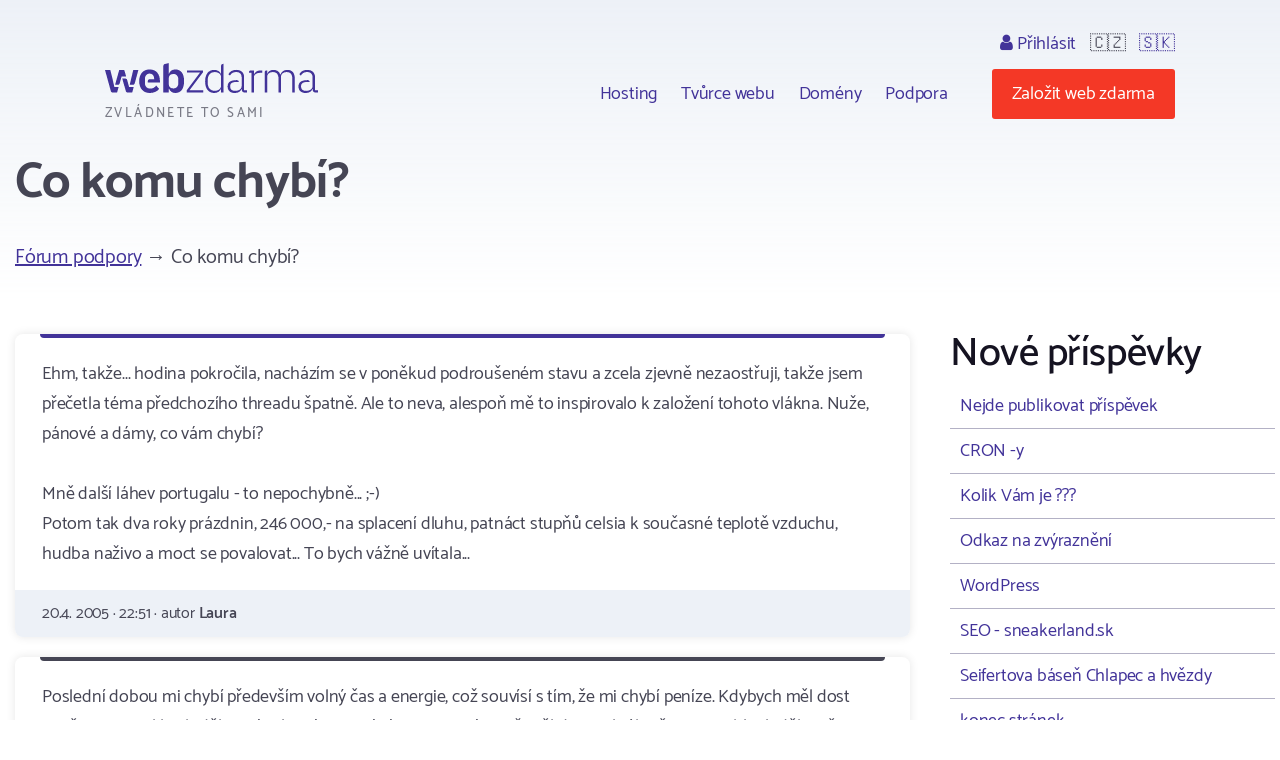

--- FILE ---
content_type: text/html; charset=utf-8
request_url: https://www.webzdarma.cz/forum/detail/19789?utm_campaign=tvurce-lista&forum-paginator-page=86
body_size: 6625
content:
<!doctype html>
<html lang="cs">

<head>
  <meta charset="utf-8">
  <meta name="viewport" content="width=device-width, initial-scale=1, shrink-to-fit=no">
  <meta name="description" content="Fórum ">
  <title id="snippet--title">Co komu chybí? | Webzdarma.cz</title>
  
   <link rel="canonical" href="//www.webzdarma.cz/forum/detail/19789?utm_campaign=tvurce-lista&amp;forum-paginator-page=86">
  <link rel="icon" type="image/png" href="/favicon.png">
  <link rel="preconnect" href="https://fonts.googleapis.com">
  <link rel="preconnect" href="https://fonts.gstatic.com" crossorigin>
  <link rel="stylesheet" type="text/css" href="https://fonts.googleapis.com/css2?family=Catamaran:wght&#64;300;400;500;600;700;800;900&amp;display=swap">
  <link rel="stylesheet" type="text/css" href="/webtemp/57fde9116b69.css">
  <script defer data-domain="webzdarma.cz" src="https://plau.wz.cz/js/plausible.js"></script>

  <script defer src="https://app.fastbots.ai/embed.js" data-bot-id="clu01oy91000qswb3s7wpgydp"></script>

  <script>
      window._stack = [];
  </script>
  
</head>

<body>
<div id="snippet--body"><div class="web-forum  web-forum-detail  pc site-cz">
  <div class="container header">
    <div id="header">
      <h2>
        <a data-ajax="false" href="/?utm_campaign=tvurce-lista">
          <span class="big">Webzdarma</span>
          <small>zvládnete to sami</small>
        </a>
      </h2>
<ul class="menu-top">
    <li>
        <ul class="submenu blockx">
            <li><a href="/hosting/?utm_campaign=tvurce-lista">Hosting</a></li>
            <li><a href="/tvurce-webu/?utm_campaign=tvurce-lista" data-ajax="false">Tvůrce webu</a></li>
            <li><a href="/domeny/?utm_campaign=tvurce-lista">Domény</a></li>
	    <li><a href="/podpora/?utm_campaign=tvurce-lista" data-ajax="false">Podpora</a></li>
        </ul>
    </li>
    <li class="support-and-login">
      <a href="https://admin.webzdarma.cz/prihlaseni/?utm_campaign=tvurce-lista" data-ajax="false" class="login "><i class="fa fa-user"></i> Přihlásit</a>
      <span class="flag">🇨🇿</span>
      <span class="flag"><a href="https://www.wz.sk/?forcesite=1">🇸🇰</a></span>
    </li>
    <li class="order"><a href="/objednavka/?utm_campaign=tvurce-lista" class="btn btn-red">Založit web zdarma</a></li>
    <li class="brgr"><a href="javascript:;" onclick="$('#mobile-menu').toggleClass('slide-in')"><i class="fa fa-bars"></i></a></li>
</ul>

<div id="mobile-menu">
  <a class="transparent-area" href="javascript:;" onclick="$('#mobile-menu').toggleClass('slide-in')">
    <i class="fa fa-arrow-right"></i>
  </a>
  <div class="sidebar-area">
    <a class="mobile-menu-logo" href="/?utm_campaign=tvurce-lista"></a>
    <div class="order-btn-block">
        <a href="/objednavka/?utm_campaign=tvurce-lista" class="btn">
            Založit web zdarma
        </a>
    </div>
    <ul class="submenu blockx">
        <li><a href="/hosting/?utm_campaign=tvurce-lista">Hosting</a></li>
        <li><a href="/tvurce-webu/?utm_campaign=tvurce-lista">Tvůrce webu</a></li>
        <li><a href="/domeny/?utm_campaign=tvurce-lista">Domény</a></li>
        <li><a href="/podpora/?utm_campaign=tvurce-lista">Podpora</a></li>
    </ul>
    <hr>
    <a href="https://admin.webzdarma.cz/prihlaseni/?utm_campaign=tvurce-lista" data-ajax="false" class="">Přihlásit</a>    <hr>
    <a href="https://www.facebook.com/webzdarma.cz" target="_blank">
        <i class="fa fa-facebook-f"></i>
        /webzdarma.cz
    </a>
  </div>
</div>


<script>
_stack.push(function() {
  const nav = document.querySelector('.container.header');
  const rootElement = document.querySelector('#snippet--body');
  let navTop = nav.offsetTop;
  let navHeight = nav.clientHeight;
  function fixedNav() {
    if (window.scrollY >= (navTop + navHeight)) {
      rootElement.classList.add('sticky');
    } else {
      rootElement.classList.remove('sticky');
    }
  }
  window.addEventListener('scroll', fixedNav);

  const searchOpen = document.querySelector('.search-open');
  if(searchOpen) {
      addEventListener("click", function (e) {
          e.preventDefault();
          document.querySelector('.search form').classList.remove('hidden');
      })
  };

  document.addEventListener('click', function handleClickOutsideBox(event) {
    const box1 = document.querySelector('.search-form');
    const box2 = document.querySelector('.search-open');
    if (box1 && box2 && !box1.contains(event.target) && !box2.contains(event.target)) {
      box1.classList.add('hidden')
    }
  });



});
</script>


    </div><!--#header-->
  </div><!--.container-->


  <div class="container">

    <h1>Co komu chybí?</h1>

<div id="snippet-forumPosts-posts">   <div class="forum-menu breadcrumb clearfix">
      <div class="i-left">
         <a href="/forum/?utm_campaign=tvurce-lista&amp;forum-paginator-page=86">Fórum podpory</a>
            &rarr; Co komu chybí?
      </div>
   </div>


   <div class="forum-detail-container">
       <div class="forum-detail-container-item">

            <div class="blocks">
               <div class="forum-thread">







                              <div class="block i i-level-1">
                                 <div class="i-content">
                                      Ehm, takže... hodina pokročila, nacházím se v poněkud podroušeném stavu a zcela zjevně nezaostřuji, takže jsem přečetla téma předchozího threadu špatně. Ale to neva, alespoň mě to inspirovalo k založení tohoto vlákna. Nuže, pánové a dámy, co vám chybí?<br><br>Mně další láhev portugalu - to nepochybně... ;-)<br>Potom tak dva roky prázdnin, 246 000,- na splacení dluhu, patnáct stupňů celsia k současné teplotě vzduchu, hudba naživo a moct se povalovat... To bych vážně uvítala...
                                 </div>

                                 <div class="i-footer">
                                    20.4. 2005 &middot;
                                    22:51 &middot;
                                    autor <strong>Laura</strong>
                                 </div>
                              </div>




               







                              <div class="block i i-level-2">
                                 <div class="i-content">
                                      Poslední dobou mi chybí především volný čas a energie, což souvísí s tím, že mi chybí peníze. Kdybych měl dost peněz, nemusel bych dělat práci, která mi vysává energii a zároveň měl dost volného času a mohl tak dělat věci, co mě baví.<br><br>Takže v podstatě jsem na tom podobně, když to tak čtu:)
                                 </div>

                                 <div class="i-footer">
                                    20.4. 2005 &middot;
                                    23:42 &middot;
                                    autor <strong>hanyZ</strong>
                                 </div>
                              </div>


               







                              <div class="block i i-level-2">
                                 <div class="i-content">
                                      lol - me opousti energie vzdy zacatkem skolniho roku a pak se na dlouhou dobu nevraci :-)
                                 </div>

                                 <div class="i-footer">
                                    20.4. 2005 &middot;
                                    23:52 &middot;
                                    autor <strong>e-Jirka</strong>
                                 </div>
                              </div>


               







                              <div class="block i i-level-2">
                                 <div class="i-content">
                                      Zrovna teď mi chybí vývojář IE6, kterému bych mohla pomalu vytrhávat nehty rozžhavenými kleštěmi...
                                 </div>

                                 <div class="i-footer">
                                    21.4. 2005 &middot;
                                    00:14 &middot;
                                    autor <strong>Freya</strong>
                                 </div>
                              </div>


               







                              <div class="block i i-level-2">
                                 <div class="i-content">
                                      Zrovna teď mi chybí vyvojářka IE 6, která by mi v negližé dělala thajskou masáž ;-(
                                 </div>

                                 <div class="i-footer">
                                    21.4. 2005 &middot;
                                    00:37 &middot;
                                    autor <strong>Adolf H.</strong>
                                 </div>
                              </div>


               







                              <div class="block i i-level-2">
                                 <div class="i-content">
                                      nějakýho nácka bys nechtěl? si myslíš že si drsnej s tim fašistickym nickem kreténe?
                                 </div>

                                 <div class="i-footer">
                                    21.4. 2005 &middot;
                                    01:39 &middot;
                                    autor <strong>skaff</strong>
                                 </div>
                              </div>


               







                              <div class="block i i-level-2">
                                 <div class="i-content">
                                      Chybí mi prázdniny, peníze, volno, holka :(
                                 </div>

                                 <div class="i-footer">
                                    21.4. 2005 &middot;
                                    06:28 &middot;
                                    autor <strong>Quinix</strong>
                                 </div>
                              </div>


               







                              <div class="block i i-level-2">
                                 <div class="i-content">
                                      Me chybi dest, zima, snih a tma... jinak su spokojenej
                                 </div>

                                 <div class="i-footer">
                                    21.4. 2005 &middot;
                                    07:06 &middot;
                                    autor <strong>yp</strong>
                                 </div>
                              </div>


               







                              <div class="block i i-level-2">
                                 <div class="i-content">
                                      vlastne jeste absence lidstva :)
                                 </div>

                                 <div class="i-footer">
                                    21.4. 2005 &middot;
                                    07:15 &middot;
                                    autor <strong>yp</strong>
                                 </div>
                              </div>


               







                              <div class="block i i-level-2">
                                 <div class="i-content">
                                      Chuť do práce.
                                 </div>

                                 <div class="i-footer">
                                    21.4. 2005 &middot;
                                    07:53 &middot;
                                    autor <strong>Zdenek</strong>
                                 </div>
                              </div>


               







                              <div class="block i i-level-2">
                                 <div class="i-content">
                                      &lt;HTML&gt;Po zamysleni musim rict ze me nechybi nic.<br>Mam dobrou a celkem dobre placenou praci<br>Mam skvelou prielkyni<br>A take mam dostatek penez a to ani nikterak nesetrim..<br>Mam asi stesti&lt;/HTML&gt;
                                 </div>

                                 <div class="i-footer">
                                    21.4. 2005 &middot;
                                    08:13 &middot;
                                    autor <strong>Richard</strong>
                                 </div>
                              </div>


               







                              <div class="block i i-level-2">
                                 <div class="i-content">
                                      To Richard:<br>to neni stesti<br>jestli je clovek spokojenej, to nezalezi na vyctu toho, co ma, ale na pristupu k vlastnimu zivotu<br>pozitivne naladeni maji vse<br>tem druhym chybi vse (at toho maji, kolik libo)
                                 </div>

                                 <div class="i-footer">
                                    21.4. 2005 &middot;
                                    08:17 &middot;
                                    autor <strong>Zdenek</strong>
                                 </div>
                              </div>


               







                              <div class="block i i-level-2">
                                 <div class="i-content">
                                      No.... mne chyba asi viac slusnosti...penaze,chut do ucenia, priatelka <br>aa dobra nalada a mozno 10cm k mojim terajsim bicepsom...   :-)
                                 </div>

                                 <div class="i-footer">
                                    21.4. 2005 &middot;
                                    08:54 &middot;
                                    autor <strong>juro</strong>
                                 </div>
                              </div>


               







                              <div class="block i i-level-2">
                                 <div class="i-content">
                                      Mně chybí momentálně šestka vlevo dole, ale příští týden mám dostat novou...
                                 </div>

                                 <div class="i-footer">
                                    21.4. 2005 &middot;
                                    10:03 &middot;
                                    autor <strong>headlong</strong>
                                 </div>
                              </div>


               







                              <div class="block i i-level-2">
                                 <div class="i-content">
                                      to scaff: Jakym nacistickym nickem ty tlamo! Se jmenuji Adolf Holostransky, ne? Ja fasouny nesnasim. Nemuzu za to jaky jmeno mi dali rodice, tak laskave hod spatecku, magore a neurazej!<br><br>to juro: jo, jo, mne chybi totez.<br><br>to Zdenek: Pozitivneji naladenejsiho cloveka, nez jsem ja bys jen tezko hledal, a stejne je mi to k h...u.<br><br>to Richard: zavidim, zavidim, zavidim, zavidim, zavidim, zavidim, tedy jestli nekecas :-)
                                 </div>

                                 <div class="i-footer">
                                    21.4. 2005 &middot;
                                    10:17 &middot;
                                    autor <strong>Adolf H.</strong>
                                 </div>
                              </div>


               







                              <div class="block i i-level-2">
                                 <div class="i-content">
                                      Mi chybi: <br>denne 4 hodiny spanku<br>penize, i kdyz ted uz se to pomalu zlepsuje<br>prace, ktera by mi prinesla neco vic nez penize<br>zena, ktera by mi dala neco vic nez sex<br>...jinak jsem celkem spokojeny...
                                 </div>

                                 <div class="i-footer">
                                    21.4. 2005 &middot;
                                    10:26 &middot;
                                    autor <strong>Kyk</strong>
                                 </div>
                              </div>


               







                              <div class="block i i-level-2">
                                 <div class="i-content">
                                      to scaff: Nooo, jestli te hodne sere, ten muj nick, tak si ho menim na Dolfy, ty blbecku!
                                 </div>

                                 <div class="i-footer">
                                    21.4. 2005 &middot;
                                    10:30 &middot;
                                    autor <strong>Dolfy</strong>
                                 </div>
                              </div>


               







                              <div class="block i i-level-2">
                                 <div class="i-content">
                                      to Adolf-Dolfy: a co ja?
                                 </div>

                                 <div class="i-footer">
                                    21.4. 2005 &middot;
                                    10:35 &middot;
                                    autor <strong>Zdenek</strong>
                                 </div>
                              </div>


               







                              <div class="block i i-level-2">
                                 <div class="i-content">
                                      Nerozumim, co myslis tim &quot;a co ja?&quot; Jo, zdravim te, hehe, jestli ti tohle chybi. :-) :-) :-)
                                 </div>

                                 <div class="i-footer">
                                    21.4. 2005 &middot;
                                    10:41 &middot;
                                    autor <strong>Dolfy</strong>
                                 </div>
                              </div>


               







                              <div class="block i i-level-2">
                                 <div class="i-content">
                                      Psals mi, ze bych tezko hledal pozitivneji naladenejsiho nez jsi Ty. Tak se ptam: A co ja?
                                 </div>

                                 <div class="i-footer">
                                    21.4. 2005 &middot;
                                    10:54 &middot;
                                    autor <strong>Zdenek</strong>
                                 </div>
                              </div>


               







                              <div class="block i i-level-2">
                                 <div class="i-content">
                                      Jo, uz mi to doslo. Nekdy mi to hur mysli. :-) Jo, tak v tvem pripade se stacilo kouknout do zrcadla. :-) a nemusels dlouho hledat. Jo, jo uz chapu. :-)
                                 </div>

                                 <div class="i-footer">
                                    21.4. 2005 &middot;
                                    11:02 &middot;
                                    autor <strong>Dolfy</strong>
                                 </div>
                              </div>


               







                              <div class="block i i-level-2">
                                 <div class="i-content">
                                      No to je mozny ale ja nenadavam na tvy jmeno. myslis ze sem jasnovidec? kazdyho nenapadne ze Adolf H. znamena Adolf Holostransky. Proste to nesnasim. A neres to. konec.
                                 </div>

                                 <div class="i-footer">
                                    21.4. 2005 &middot;
                                    15:44 &middot;
                                    autor <strong>skaff</strong>
                                 </div>
                              </div>


               







                              <div class="block i i-level-2">
                                 <div class="i-content">
                                      zpatky k tematu (?): nad tim radsi ani nebudu premejslet. jeste bych si uvedomil, co vsecko my chybi, a treba bych to uz nerozdejchal :-D
                                 </div>

                                 <div class="i-footer">
                                    21.4. 2005 &middot;
                                    16:07 &middot;
                                    autor <strong>Tonik</strong>
                                 </div>
                              </div>


               







                              <div class="block i i-level-2">
                                 <div class="i-content">
                                      Právě proto otevírám tyhle témata jen a pouze za stavu nejhlubšího alkoholického opojení, protože za střízliva bych se toho nikdy neodvážila :) A pak se druhej den divim, co jsem to zas kde psala... :)
                                 </div>

                                 <div class="i-footer">
                                    21.4. 2005 &middot;
                                    16:33 &middot;
                                    autor <strong>laura</strong>
                                 </div>
                              </div>


               







                              <div class="block i i-level-2">
                                 <div class="i-content">
                                      To jestli vám něco chybí, přece neznamená, že nemůžete být spokojení. (-;<br>Richardovi přeju, ať mu to vydrží.. (-;<br>Mě taky občas něco chybí, ale mám se prima. Nejde po mě mafie, mám kde spát a často i teplou večeři. Jestli jste někdy zkusili aspoň chvilku situaci, kdy nemáte kde spát, tak uznáte, že je to docela dost. A tak jsem spokojený a mám se čím dál tím líp. (-;
                                 </div>

                                 <div class="i-footer">
                                    22.4. 2005 &middot;
                                    08:42 &middot;
                                    autor <strong>Marek z Markova</strong>
                                 </div>
                              </div>


               


               </div>
            </div>

            <div class="forum-menu forum-menu-bottom clearfix text-center">
                 <div class="i-right">
<div class="pagination">
	<ul>
		<li><span>«</span></li>

			<li class="active"><span>1</span></li>
		
			<li><a href="/forum/detail/19789?forumPosts-paginatorPosts-page=2&amp;utm_campaign=tvurce-lista&amp;forum-paginator-page=86&amp;do=forumPosts-paginatorPosts-showPage" class="ajax">2</a></li>
		

		<li><a href="/forum/detail/19789?forumPosts-paginatorPosts-page=2&amp;utm_campaign=tvurce-lista&amp;forum-paginator-page=86&amp;do=forumPosts-paginatorPosts-showPage" class="ajax">»</a></li>
	</ul>
</div>
                 </div>
            </div>


            <div id="newPost" class="fieldset-box">
<form action="/forum/detail/19789?utm_campaign=tvurce-lista&amp;forum-paginator-page=86" method="post" id="frm-forumPosts-addPostForm">

<input type="hidden" name="_do" value="forumPosts-addPostForm-submit"><!--[if IE]><input type=IEbug disabled style="display:none"><![endif]-->
</form>
            </div>

         <div class="text-center">
          <a class="btn" href="/forum/?utm_campaign=tvurce-lista&amp;forum-paginator-page=86">&larr; Zpět na všechna témata</a>
         </div>

        </div>
        <div class="forum-detail-container-item">


            <h2>Nové příspěvky</h2>

            <div class="last-topics">
                <a href="/forum/detail/37408?utm_campaign=tvurce-lista&amp;forum-paginator-page=86">Nejde publikovat příspěvek</a>
                <a href="/forum/detail/37382?utm_campaign=tvurce-lista&amp;forum-paginator-page=86">CRON -y</a>
                <a href="/forum/detail/18184?utm_campaign=tvurce-lista&amp;forum-paginator-page=86">Kolik Vám je ???</a>
                <a href="/forum/detail/37168?utm_campaign=tvurce-lista&amp;forum-paginator-page=86">Odkaz na zvýraznění</a>
                <a href="/forum/detail/37076?utm_campaign=tvurce-lista&amp;forum-paginator-page=86">WordPress</a>
                <a href="/forum/detail/37089?utm_campaign=tvurce-lista&amp;forum-paginator-page=86">SEO - sneakerland.sk</a>
                <a href="/forum/detail/18652?utm_campaign=tvurce-lista&amp;forum-paginator-page=86">Seifertova báseň Chlapec a hvězdy</a>
                <a href="/forum/detail/35317?utm_campaign=tvurce-lista&amp;forum-paginator-page=86">konec stránek</a>
                <a href="/forum/detail/37047?utm_campaign=tvurce-lista&amp;forum-paginator-page=86">Vše dobře, ale nefunguje web...</a>
                <a href="/forum/detail/37046?utm_campaign=tvurce-lista&amp;forum-paginator-page=86">Různé verze vlastních stránek</a>
                <a href="/forum/detail/36944?utm_campaign=tvurce-lista&amp;forum-paginator-page=86">Platby</a>
                <a href="/forum/detail/36916?utm_campaign=tvurce-lista&amp;forum-paginator-page=86">CloudFare</a>
                <a href="/forum/detail/36814?utm_campaign=tvurce-lista&amp;forum-paginator-page=86">Pozastavení webu</a>
                <a href="/forum/detail/36641?utm_campaign=tvurce-lista&amp;forum-paginator-page=86">Java Web Start</a>
                <a href="/forum/detail/36606?utm_campaign=tvurce-lista&amp;forum-paginator-page=86">Kolik webů si smím vytvořit zdarma?</a>
                <a href="/forum/detail/36605?utm_campaign=tvurce-lista&amp;forum-paginator-page=86">Linkbuilding</a>
                <a href="/forum/detail/36599?utm_campaign=tvurce-lista&amp;forum-paginator-page=86">Převod webu z jiného webhostingu</a>
                <a href="/forum/detail/19684?utm_campaign=tvurce-lista&amp;forum-paginator-page=86">Podpůrné prostředky při práci</a>
                <a href="/forum/detail/36462?utm_campaign=tvurce-lista&amp;forum-paginator-page=86">Vyhledávání stránek na WordPressu</a>
                <a href="/forum/detail/20609?utm_campaign=tvurce-lista&amp;forum-paginator-page=86">galerie pro webdesignery</a>
                <a href="/forum/detail/19789?utm_campaign=tvurce-lista&amp;forum-paginator-page=86">Co komu chybí?</a>
                <a href="/forum/detail/18172?utm_campaign=tvurce-lista&amp;forum-paginator-page=86">Notebook, TFT displej</a>
                <a href="/forum/detail/19984?utm_campaign=tvurce-lista&amp;forum-paginator-page=86">Noty ke stažení</a>
                <a href="/forum/detail/19064?utm_campaign=tvurce-lista&amp;forum-paginator-page=86">OU JEEE, FCK IE!</a>
                <a href="/forum/detail/36342?utm_campaign=tvurce-lista&amp;forum-paginator-page=86">Problém s instalací WordPress ( z nabídky )</a>
            </div>


            <a class="btn" href="/forum/topic/5?utm_campaign=tvurce-lista&amp;forum-paginator-page=86">Další témata</a>


        </div>
    </div>
</div>
</div>


</div>

<div class="footer">
  <div class="container">
      <ul class="menu">
        <li><a href="/hosting/?utm_campaign=tvurce-lista">Hosting</a></li>
        <li><a href="/domeny/?utm_campaign=tvurce-lista">Domény</a></li>
        <li><a href="https://www.tvurcewebu.cz/?utm_campaign=tvurce-lista">Tvůrce</a></li>
        <li><a href="/podpora/?utm_campaign=tvurce-lista">Podpora</a></li>
        <li><a href="/pro-skoly/?utm_campaign=tvurce-lista">WZ pro školy</a></li>
        <li><a href="/objednavka/?utm_campaign=tvurce-lista">Založit web</a></li>
        <li><a href="https://admin.webzdarma.cz/prihlaseni/?utm_campaign=tvurce-lista" data-ajax="false"><i class="fa fa-user"></i> Přihlásit se</a></li>
        <li><a href="https://www.facebook.com/webzdarma.cz"><i class="fa fa-facebook-f"></i> /webzdarma.cz</a></li>
      </ul>
    <div class="wz-status">
      <div class="shield">
        <img src="/assets/web/css/images/Footer/Group%206/Shield.png" alt="shield">
        <img src="/assets/web/css/images/Footer/Group%206/webzdarma-gray.png" alt="wz">
      </div>
      <div class="items">
        <div class="i-header">STATUS</div>
        <div class="i ok"><i class="fa fa-circle"></i> FTP</div>
        <div class="i ok"><i class="fa fa-circle"></i> HTTP</div>
        <div class="i ok"><i class="fa fa-circle"></i> SQL</div>
        <div class="i ok"><i class="fa fa-circle"></i> PHP</div>
      </div>
    </div>
    <div class="paymethods">
      <a href="/podpora/2-fakturace/301-jak-uhradit-objednane-sluzby"> <img height="30" src="/assets/web/css/images/Footer/Group%202/Cards.png" alt="Platební karty"> </a>
      <a href="/podpora/2-fakturace/301-jak-uhradit-objednane-sluzby"> <img height="20" src="/assets/web/css/images/Footer/Group%202/comgate-logo.png" alt="comgate"> </a>
      <a href="/podpora/2-fakturace/301-jak-uhradit-objednane-sluzby"><span><i class="fa fa-university"></i>Převod domény </span> </a>
    </div>
    <div class="copyright">
      <div>&copy; 2002 - 2026 Web zdarma s.r.o. — zvládnete to sami</div>
      <div>
        <a href="/podminky/?utm_campaign=tvurce-lista">Podmínky použití</a>
        <a href="/podminky/zasady-ochrany-osobnich-udaju?utm_campaign=tvurce-lista">Ochrana osobních údajů</a>
        <a href="/provozovatel/?utm_campaign=tvurce-lista">Provozovatel</a>
        <a href="https://webmail.webzdarma.cz">Webmail</a>
      </div>
    </div>
  </div>

</div>

</div>

<!-- Optional JavaScript -->
<!-- jQuery first, then Popper.js, then Bootstrap JS -->
<script>
    _stack.push(function() {
        $('.suggestions .typeahead').typeahead(
            {
                minLength: 3,
                autoselect: false,
                highlight:true,
                hint: false
            },
            {
                limit: Infinity,

            hint: false,
                templates: {
                    empty: [
                        '\<div class="empty-message"\>',
                        'Pro daný výraz nebylo nic nalezeno',
                        '\<\/div\>'
                    ].join('\n'),
                    suggestion: function(data) {
                        // console.log(data);
                        return ['\<div class="suggestion"\>\<a href="' + data.href + '">' + data.titleCs + '\<\/a>\<\/div>'].join('\n');
                    }
                },
                async: true,
                displayKey: 'titleCs',
                source: function (query, sync, async) {
                    return $.get("/forum/detail/19789?utm_campaign=tvurce-lista&forum-paginator-page=86&do=formSearch-typeahead", {
                            query: query,
                        }, function (data) {
                            async(data.options);
                        }
                    );
                },
                select: function(i, item) {
                    console.log(item);
                }
            }
        );
        $('.suggestions .typeahead').bind('typeahead:select', function(ev, suggestion) {
            location.href=suggestion.href;
        });
    });
</script><script src="/webtemp/e87c0c1d7bf5.js"></script>
<script src="/assets/web/js/vendor/countup/countUp.umd.js" crossorigin="anonymous" async defer></script>
<script src="/assets/web/js/inc.why-is-wz-better.js" crossorigin="anonymous" async defer></script>
<script>
  naja.initialize();
  naja.addEventListener('success', (event) => {
      while (fn = _stack.pop()) {
          fn();
      }
  });
  fetch('/delcookie.php');
</script>



</body>
</html>
